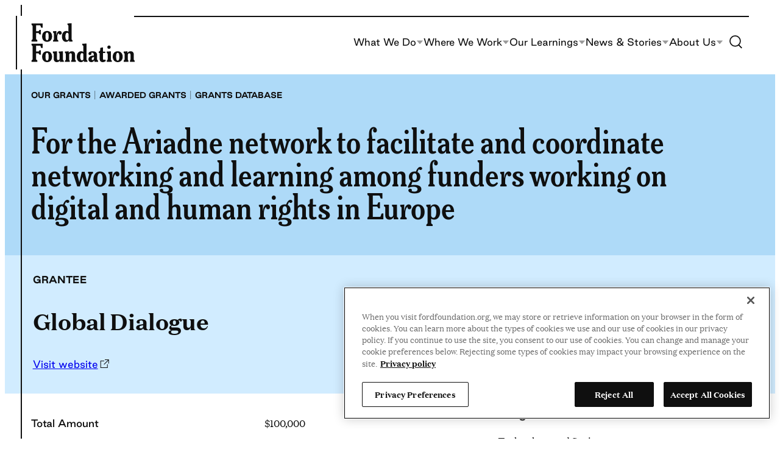

--- FILE ---
content_type: image/svg+xml
request_url: https://www.fordfoundation.org/wp-content/themes/ford/assets/svg/logo-horizontal.svg
body_size: 1233
content:
<svg xmlns="http://www.w3.org/2000/svg" width="219" height="27" fill="none"><path fill="currentColor" d="M12.382 16.246h1.255v-6.57h-1.255c-1.816 0-.892 1.96-2.708 1.96H6.637V3.074h5.448c1.948 0 .957 3.465 2.905 3.465h1.288V.294c-.594.066-1.453.098-2.344.098H0V1.7c0 .784.231 1.111.858 1.47.595.36.76.654.76 1.439v17.717c0 .784-.165 1.078-.76 1.438-.627.36-.858.686-.858 1.47v1.308h8.552v-1.307c0-.785-.264-1.111-1.024-1.471-.726-.36-.891-.654-.891-1.438v-8.042h3.037c1.816 0 .892 1.962 2.708 1.962ZM22.845 27c4.392 0 7.363-3.17 7.363-7.878 0-4.74-3.004-7.91-7.363-7.91-4.358 0-7.33 3.17-7.33 7.91 0 4.707 2.939 7.878 7.33 7.878Zm-2.344-7.878c0-3.89.792-5.72 2.344-5.72 1.585 0 2.345 1.83 2.345 5.72 0 3.89-.76 5.655-2.345 5.655-1.552 0-2.344-1.765-2.344-5.655ZM31.659 26.542h7.693v-1.144c0-.62-.198-.915-.793-1.242-.56-.294-.759-.62-.759-1.242v-2.06c0-3.366.76-5.654 2.08-6.537.033 1.275.859 2.256 2.245 2.256 1.486 0 2.279-1.014 2.279-2.42 0-1.666-1.156-2.941-2.972-2.941-2.476 0-4.457 2.451-4.986 6.276-.132 0-.198-.033-.198-.196 0-.229.033-.883.1-1.537l.263-4.478-4.985.393v1.144c0 1.667 1.353.85 1.353 2.484v7.616c0 .621-.165.948-.66 1.242-.495.327-.66.621-.66 1.242v1.144ZM55.324 26.673l5.052-.13-.033-1.145c-.034-.653-.199-.948-.727-1.242-.462-.261-.627-.588-.627-1.21V0l-6.142.392v1.144c0 1.667 1.52.85 1.52 2.485v8.139c-.86-.589-1.949-.948-3.204-.948-3.863 0-6.438 3.236-6.438 8.041 0 4.642 2.443 7.747 6.042 7.747 1.882 0 3.467-.915 4.326-2.32l.23 1.993Zm-5.514-7.518c0-3.302.99-5.328 2.608-5.328 1.09 0 1.981.915 1.981 1.961v6.701c0 1.046-.891 1.961-1.98 1.961-1.619 0-2.61-1.96-2.61-5.295ZM79.521 16.246h1.255v-6.57H79.52c-1.816 0-.891 1.96-2.707 1.96h-3.038V3.074h5.448c1.948 0 .958 3.465 2.906 3.465h1.287V.294c-.594.066-1.453.098-2.344.098H67.14V1.7c0 .784.232 1.111.859 1.47.594.36.76.654.76 1.439v17.717c0 .784-.166 1.078-.76 1.438-.627.36-.859.686-.859 1.47v1.308h8.552v-1.307c0-.785-.264-1.111-1.023-1.471-.727-.36-.892-.654-.892-1.438v-8.042h3.038c1.816 0 .891 1.962 2.707 1.962ZM89.985 27c4.391 0 7.363-3.17 7.363-7.878 0-4.74-3.005-7.91-7.363-7.91-4.359 0-7.33 3.17-7.33 7.91 0 4.707 2.938 7.878 7.33 7.878Zm-2.345-7.878c0-3.89.793-5.72 2.345-5.72 1.585 0 2.344 1.83 2.344 5.72 0 3.89-.76 5.655-2.344 5.655-1.552 0-2.345-1.765-2.345-5.655ZM104.439 27c2.048 0 3.698-1.013 4.623-2.452l-.066 2.158 4.028-.13 1.618-.034-.033-1.176c0-.621-.198-.916-.693-1.21-.496-.261-.661-.588-.661-1.21V11.278l-6.075.393v1.144c0 1.667 1.288.85 1.288 2.484V21.9c0 1.373-.991 2.124-2.081 2.124-1.023 0-1.749-.588-1.749-2.059V11.277l-6.142.393v1.144c0 1.667 1.354.85 1.354 2.484v7.093c0 3.53 2.443 4.609 4.589 4.609ZM116.321 26.542h7.033v-1.144c0-.62-.099-.915-.463-1.242-.33-.294-.429-.62-.429-1.242v-6.57c0-1.308.892-2.19 2.146-2.19 1.123 0 1.75.752 1.75 2.092v6.668c0 .621-.099.948-.429 1.242-.363.327-.462.621-.462 1.242v1.144h7.033v-1.144c0-.62-.165-.915-.694-1.242-.462-.294-.627-.62-.627-1.242v-7.06c0-3.008-1.915-4.642-4.622-4.642-2.048 0-3.798.948-4.755 2.484l.066-2.419-5.58.393v1.144c0 1.667 1.354.85 1.354 2.484v7.616c0 .621-.166.948-.661 1.242-.495.327-.66.621-.66 1.242v1.144ZM144.339 26.673l5.052-.13-.033-1.145c-.033-.653-.198-.948-.727-1.242-.462-.261-.627-.588-.627-1.21V0l-6.141.392v1.144c0 1.667 1.518.85 1.518 2.485v8.139c-.858-.589-1.948-.948-3.202-.948-3.864 0-6.439 3.236-6.439 8.041 0 4.642 2.443 7.747 6.042 7.747 1.882 0 3.467-.915 4.326-2.32l.231 1.993Zm-5.514-7.518c0-3.302.99-5.328 2.608-5.328 1.09 0 1.981.915 1.981 1.961v6.701c0 1.046-.891 1.961-1.981 1.961-1.618 0-2.608-1.96-2.608-5.295ZM159.795 26.673l5.283-.13-.033-1.145c-.033-.653-.198-.915-.694-1.242-.495-.261-.66-.588-.66-1.21v-5.785c0-3.824-2.344-5.95-6.637-5.95-3.533 0-6.075 1.44-6.075 3.466 0 1.111.759 2.125 2.146 2.125s2.146-1.014 2.146-2.256c0-.36-.066-.686-.198-1.046.462-.13.925-.229 1.354-.229 1.651 0 2.443 1.112 2.443 3.661v.458c-4.952.098-7.99 2.223-7.99 5.557 0 2.484 1.717 4.053 4.259 4.053 2.047 0 3.632-1.013 4.491-2.68l.165 2.353Zm-4.061-4.282c0-1.602 1.221-2.713 3.301-2.844v1.929c0 1.438-.924 2.55-1.981 2.55-.792 0-1.32-.622-1.32-1.635ZM171.954 27c1.783 0 3.368-.654 4.655-1.765l-1.023-2.027c-.661.262-1.288.425-1.849.425-.826 0-1.486-.392-1.486-1.863v-7.91h3.401v-2.19h-3.401V5.654l-2.344.327c-1.321.196-1.717.556-1.717 1.634v2.06c0 2.059-2.246.947-2.246 3.007v1.177h1.519v8.433c0 3.138 1.849 4.707 4.491 4.707ZM177.868 26.542h7.429v-1.144c0-.62-.165-.915-.661-1.242-.462-.294-.627-.62-.627-1.242V11.277l-6.174.393v1.144c0 1.667 1.353.85 1.353 2.484v7.616c0 .621-.165.948-.66 1.242-.495.327-.66.621-.66 1.242v1.144Zm.858-21.214c0 1.438 1.024 2.419 2.477 2.419 1.419 0 2.443-.98 2.443-2.419 0-1.405-1.024-2.419-2.443-2.419-1.453 0-2.477 1.014-2.477 2.42ZM194.008 27c4.391 0 7.363-3.17 7.363-7.878 0-4.74-3.005-7.91-7.363-7.91-4.359 0-7.33 3.17-7.33 7.91 0 4.707 2.938 7.878 7.33 7.878Zm-2.345-7.878c0-3.89.793-5.72 2.345-5.72 1.585 0 2.344 1.83 2.344 5.72 0 3.89-.759 5.655-2.344 5.655-1.552 0-2.345-1.765-2.345-5.655ZM202.821 26.542h7.033v-1.144c0-.62-.099-.915-.462-1.242-.331-.294-.43-.62-.43-1.242v-6.57c0-1.308.892-2.19 2.147-2.19 1.122 0 1.75.752 1.75 2.092v6.668c0 .621-.099.948-.43 1.242-.363.327-.462.621-.462 1.242v1.144H219v-1.144c0-.62-.165-.915-.693-1.242-.463-.294-.628-.62-.628-1.242v-7.06c0-3.008-1.915-4.642-4.622-4.642-2.047 0-3.797.948-4.755 2.484l.066-2.419-5.58.393v1.144c0 1.667 1.354.85 1.354 2.484v7.616c0 .621-.165.948-.661 1.242-.495.327-.66.621-.66 1.242v1.144Z"/></svg>


--- FILE ---
content_type: application/javascript
request_url: https://www.fordfoundation.org/wp-content/client-mu-plugins/ford/vendor/wdgdc/gtm-analytics/assets/dist/js/PageData.js?ver=v2.2.3
body_size: -251
content:
(()=>{"use strict";window.dataLayer=window.dataLayer||[],document.addEventListener("DOMContentLoaded",()=>{window.pageData&&window.pageData.postTerms.forEach(a=>{window.dataLayer.push({event:"pageTerm",pageTerm:a})})})})();
//# sourceMappingURL=PageData.js.map

--- FILE ---
content_type: application/javascript
request_url: https://www.fordfoundation.org/wp-content/themes/ford/dist/block-editor/blocks/card-grid/script.min.js?ver=1762532108
body_size: -183
content:
this.wdg=this.wdg||{},this.wdg.script=function(r){"use strict";function t(r){let t=arguments.length>1&&void 0!==arguments[1]?arguments[1]:{};t={wrap:".card-grid__wrap",btn:".load-more",items:".card-grid__items .card",...t};const e=r.querySelector(t.wrap),i=Array.from(r.querySelectorAll(t.items)),c=e.querySelector(t.btn);if(e&&i&&c)return r}const e=Array.from(document.querySelectorAll(".card-grid")).map(t);return r.init=t,r.instances=e,r}({});
//# sourceMappingURL=script.min.js.map
